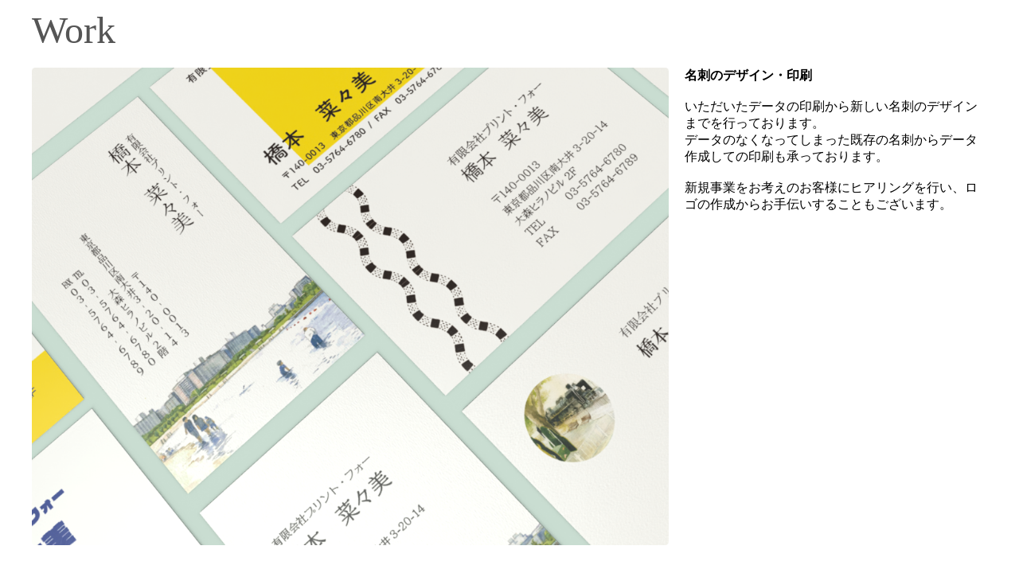

--- FILE ---
content_type: text/html
request_url: http://www.printfor.co.jp/products/meisi.html
body_size: 1157
content:
<!doctype html>
<html>
<head>
<meta charset="utf-8">
<title>有限会社プリント・フォー</title>
<link href="css/products.css" rel="stylesheet" type="text/css">
</head>
<body>
	<div class="container">
		<header><font size="7"><a href="../products.html">Work</a></font></header>
		<main><center>
			<img src="images/meisi/ｍ1.png" width="800" height="100%" alt=""/></center>
		</main>

		<aside>
			<p><b>名刺のデザイン・印刷</b>
				<br><br>いただいたデータの印刷から新しい名刺のデザインまでを行っております。
				<br>データのなくなってしまった既存の名刺からデータ作成しての印刷も承っております。
				<br>
				<br>新規事業をお考えのお客様にヒアリングを行い、ロゴの作成からお手伝いすることもございます。</p>
			<br><br>
		</aside>
	</div>
	
		<footer>
			<p>有限会社プリント・フォー
				<br>〒140-0013　品川区南大井3-20-14　大森ヒラノビル 2F
				<br>電話 03-5764-6780     FAX 03-5764-6789
				<br>Copyright(C) 2021 print・for Co., Ltd. All Rights Reserved.</p>
		</footer>	

</body>
</html>


--- FILE ---
content_type: text/css
request_url: http://www.printfor.co.jp/products/css/products.css
body_size: 1819
content:
@charset "utf-8";

/* font
----------------------------------------*/
*{	font-family:YuGothic, "Yu Gothic medium", "Hiragino Sans", Meiryo, "sans-serif";
	margin:0;
	padding:0;
}

/* grid
----------------------------------------*/
.container{
	display:grid;
	grid-template-areas:"header header" "main aside" "footer footer";
	grid-template-columns:  auto 400px;
	justify-content: center;
}

/* コンテナー直下のすべての要素に対しての指定 */
.container > * {
	margin: 0px;
	padding: 10px;
}

header{ 
	grid-area: header;	
}

main{
	grid-area: main;
	height: 100vh;
	width: 800px;
	overflow-x: hidden;
	overflow-y: auto;
	grid-auto-flow: row dense;
}

aside{
	grid-area: aside;
}

footer{
	grid-area: footer;
	background-color: #5AB173;
	color:aliceblue;
	font-size: 10.5pt;
	padding: 20px 30px;
}

/* footer
----------------------------------------*/
.footer {
  background: #5AB173;
}

/* link
----------------------------------------*/
a {
text-decoration: none;
}
a:hover {
	color: #056E4C;
}
a:link, a:visited, a:active {
  color: #555;
}

img {
	border-radius:4.5px;
	max-width: 660px;
}

/* scroll_bar
----------------------------------------*/
::-webkit-scrollbar {
  width: 0px;
  height: 0px;
}

::-webkit-scrollbar-track {
  background: rgba(0,0,0,0.5);
}

::-webkit-scrollbar-thumb {
  background: #fff;
}


/* media screen
----------------------------------------*/
	img{max-width: 1000px}
	.h img{
		max-width: 490px }
@media screen and (max-width : 800px ) {
	img{width: 400px;
		height: 100%;}
	.h img{max-width: 400px;
		height: 100%;}
	main{
		grid-area: main;
		max-width: 400px;
		overflow-x: hidden;
		overflow-y: auto;
		grid-template-columns:  auto;
	}
}
@media (max-width:1250px){
 .container{
	 grid-template-areas:"header" "main" "aside";
	 grid-template-columns:  auto;
	}}
